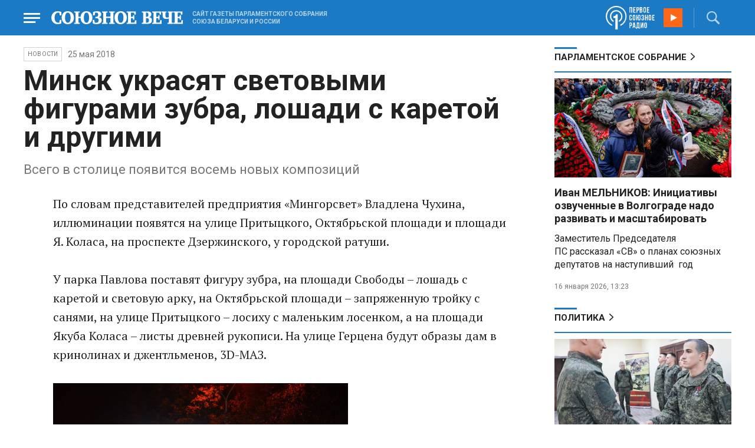

--- FILE ---
content_type: text/html; charset=UTF-8
request_url: https://www.souzveche.ru/news/42049/
body_size: 9573
content:

<!DOCTYPE html>
<html lang="ru">

<head>
    <title>Минск украсят световыми фигурами зубра, лошади с каретой и другими - Союзное Вече</title>

    <meta charset="UTF-8" />
    <meta http-equiv="Content-Type" content="text/html; charset=utf-8">
    <meta http-equiv="X-UA-Compatible" content="IE=edge" />
    <meta name="viewport" content="width=device-width">
    <meta name="referrer" content="origin">

    <meta name="yandex-verification" content="5971b1c0ef0230e2" />
    <meta name="zen-verification" content="o9ZuOFuPAR5zU5cAhcc0XUgr4xZVhqG823jhh3jEoEvXHsXLhPPcFSKHXurw61Ag" />

    <link rel="stylesheet" href="/local/templates/2023/css/animate.css" type="text/css" />
    <link rel="stylesheet" href="/local/templates/2023/css/main.css?21" type="text/css" />

    <link rel="icon" href="/local/templates/2023/favicon.ico" type="image/x-icon">
    <meta property="og:image" content="https://www.souzveche.ru/souzveche-logo.jpg" />
    <meta property="og:title" content="Минск украсят световыми фигурами зубра, лошади с каретой и другими - Союзное Вече" />
    <meta property="og:description" content="Всего в столице появится восемь новых композиций" />


    <script src="/local/templates/2023/js/jquery.min.js"></script>
    <script src="/local/templates/2023/js/main.js?21"></script>

    <link rel="preconnect" href="https://fonts.googleapis.com">
    <link rel="preconnect" href="https://fonts.gstatic.com" crossorigin>
    <link href="https://fonts.googleapis.com/css2?family=PT+Serif:ital,wght@0,400;0,700;1,400;1,700&family=Roboto:wght@400;500;700&display=swap" rel="stylesheet">

    <meta http-equiv="Content-Type" content="text/html; charset=UTF-8" />
<meta name="robots" content="index, follow" />
<meta name="keywords" content="союзное государство, Лукашенко, Путин, Рапота, Нарышкин, Андрейченко, Христенко, Валовая, Матвиенко, союз, интеграция, политика, экономика, общество. культура, спорт" />
<meta name="description" content="Всего в столице появится восемь новых композиций" />
<link href="/local/templates/2023/styles.css?1698480964832" type="text/css"  data-template-style="true"  rel="stylesheet" />
<script src="/local/templates/2023/components/custom/radio/.default/script.js?1698480964323"></script>

</head>

<body>
        <div class="page_wrapper agr">

            <!-- Header start -->
        <div class="headline_clear flex"></div>
        <div class="header bblue fixed w100">
            <div class="menu_more bblue h100 fixed fadeInLeft animated" id="menu_more">
                <div class="auto anim">
                <ul class="f16"><li><b>РУБРИКИ</b></li><li><a href="/articles/politics/">Первые лица</a></li><li><a href="/articles/tribune_deputy/">Парламентское Собрание</a></li><li><a href="/articles/economy/">Экономика</a></li><li><a href="/articles/community/">Общество</a></li><li><a href="/articles/science/">Наука</a></li><li><a href="/articles/culture/">Культура</a></li><li><a href="/articles/sport/">Спорт</a></li><li><a href="/articles/tourism/">Туризм</a></li><li><a href="/articles/laws_and_rights/">Вопрос-ответ</a></li><li><a href="/videonews/"><span style="padding-top: 16px;">Видео</span></a></li></ul><ul class="f14"><li><b>О НАС</b></li><li><a href="/about/">О сайте</a></li><li><a href="/contacts/">Контакты</a></li><li><a href="/rules/">Правовая информация</a></li></ul>                </div>

                <div class="socium flex row bblue">
                    <a target="_blank" href="https://vk.com/souzveche"><img src="/local/templates/2023/i/header/vk.svg" /></a>
                    <a target="_blank" href=""><img src="/local/templates/2023/i/header/ok.svg" /></a>
                    <a target="_blank" href="https://www.youtube.com/channel/UCeme9Tyhq3FxWDzDa1PlYMA"><img src="/local/templates/2023/i/header/youtube.svg" /></a>
                    <a target="_blank" href="https://t.me/souz_veche"><img src="/local/templates/2023/i/header/tg.svg" /></a>
                    <a target="_blank" href="https://dzen.ru/ru_by?share_to=link"><img src="/local/templates/2023/i/header/zen2.svg"></a>
                    <a target="_blank" href="https://max.ru/ru_by"><svg width="22" height="21" viewBox="0 0 25 24" fill="none" xmlns="http://www.w3.org/2000/svg"><path fill-rule="evenodd" clip-rule="evenodd" d="M12.3405 23.9342C9.97568 23.9342 8.87728 23.5899 6.97252 22.2125C5.76041 23.762 1.94518 24.9672 1.77774 22.9012C1.77774 21.3535 1.42788 20.0492 1.04269 18.6132C0.570922 16.8544 0.0461426 14.898 0.0461426 12.0546C0.0461426 5.27426 5.6424 0.175079 12.2777 0.175079C18.913 0.175079 24.1153 5.52322 24.1153 12.1205C24.1153 18.7178 18.7474 23.9342 12.3405 23.9342ZM12.4368 6.03673C9.20791 5.86848 6.68817 8.0948 6.13253 11.5794C5.6724 14.465 6.48821 17.9812 7.18602 18.1582C7.51488 18.2416 8.35763 17.564 8.87711 17.0475C9.73154 17.5981 10.712 18.0245 11.8019 18.0813C15.1168 18.254 18.0544 15.6761 18.228 12.382C18.4016 9.08792 15.7517 6.20946 12.4368 6.03673Z" fill="currentColor"></path></svg></a>
                </div>
            </div>


            <div class="wrapper pl0">
                <div class="flex between row ">
                    <div class="flex row center">
                        <a href="javascript:void(0);" class="menu p15 anim" id="menu"></a>
                        <a href="/" class="logo flex center"><img src="/local/templates/2023/i/header/logo.svg" /></a>
                        <p class="flex ml15 wordmark f10"><b>САЙТ ГАЗЕТЫ ПАРЛАМЕНТСКОГО СОБРАНИЯ СОЮЗА БЕЛАРУСИ И РОССИИ</b></p>
                    </div>
                    <div class="flex row center">
                        
<audio id="FirstUnionRadio_Source">
	<source src="https://souz.hostingradio.ru:80/souz128.mp3?radiostatistica=souzveche" type="audio/mp3">
</audio>
<div class="radio flex row center active">
    <span class="icon"><img src="/local/templates/2023/i/header/radio.svg"></span>
    <a id="FirstUnionRadio" class="play flex anim" href="javascript:void(0);"></a>
</div>
                        <div class="search flex center" id="search">
                            <form class="form fadeInRight animated" action="/search/">
                                <input class="text f18" type="text" name="q" placeholder="Поиск по сайту" >
                                <input class="submit f14" type="submit" value="Найти">
                            </form>
                            <a class="flex center anim" href="javascript:void(0);"></a>
                        </div>
                    </div>
                </div>
            </div>
        </div>
        <!-- Header end -->

        
<div class="article_block">
	<div class="wrapper main flex row between start">
						

<article class="left flex column start article">
    <div class="flex row tagblock center wrap">
        <a class="tag f10 anim uppercase" href="/news/">НОВОСТИ</a>
        <time class="time f14" datetime="2018-05-25T00:00:00+03:00">25 мая 2018</time>
		    </div>
    <h1>Минск украсят световыми фигурами зубра, лошади с каретой и другими</h1>
    <h4>Всего в столице появится восемь новых композиций</h4>

    <div class="flex column body_article">
		
		<div class="p">
		По словам представителей предприятия «Мингорсвет» Владлена Чухина, иллюминации появятся на улице Притыцкого, Октябрьской площади и площади Я. Коласа, на проспекте Дзержинского, у городской ратуши.<br>
 <br>
 У парка Павлова поставят фигуру зубра, на площади Свободы – лошадь с каретой и световую арку, на Октябрьской площади – запряженную тройку с санями, на улице Притыцкого – лосиху с маленьким лосенком, а на площади Якуба Коласа – листы древней рукописи. На улице Герцена будут образы дам в кринолинах и джентльменов, 3D-МАЗ.<br>
 <br>
 <img width="500" alt="Минск украсят световыми фигурами зубра, лошади с каретой и другими" src="/upload/medialibrary/2b0/svetyashchiesya_figury_yerch_tutby_phsl_yyd_5993.jpg" height="314" title="Минск украсят световыми фигурами зубра, лошади с каретой и другими"><br>
 <br>
 "Одну из композиций рассчитываем завершить накануне Дня города", - отметил Владлен Чухин.<br>
 <br>
 <img width="500" alt="Минск украсят световыми фигурами зубра, лошади с каретой и другими" src="/upload/medialibrary/a81/svetyashchiesya_figury_yerch_tutby_phsl_yyd_6010.jpg" height="317" title="Минск украсят световыми фигурами зубра, лошади с каретой и другими"><br>
 <br>
 Это уже не первые световые фигуры в городе, у минского дома футбола стоит святящийся мяч, а у Национальной библиотеки - инсталляция в виде книги Франциска Скорины с изображенной литерой «Ф». Кроме того, есть арфа у Белгосфилармонии, трактор на Партизанском проспекте, подарок в районе ГУМа, шайба возле «Минск-Арены», клоун у Белгосцирка.<br>
 <br>
 <img width="500" alt="Минск украсят световыми фигурами зубра, лошади с каретой и другими" src="/upload/medialibrary/c1e/svetyashchiesya_figury_yerch_tutby_phsl_yyd_6070.jpg" height="317" title="Минск украсят световыми фигурами зубра, лошади с каретой и другими"><br>
 <br>
 <i>Фото: tut.by</i>		</div>

        <div style="text-align: right; opacity: 0.5">
    <script src="https://yastatic.net/share2/share.js"></script>
    <div class="ya-share2" data-curtain data-color-scheme="blackwhite" data-services="vkontakte,odnoklassniki,telegram,viber,whatsapp"></div>
</div>

	        <div class="flex row tagblock last center">
				<a class="tag f10 anim uppercase" href="/search/?tags=минск" title="Вывести материалы по тегу &laquo;минск&raquo;">минск</a> <a class="tag f10 anim uppercase" href="/search/?tags=освещение" title="Вывести материалы по тегу &laquo;освещение&raquo;">освещение</a> <a class="tag f10 anim uppercase" href="/search/?tags=город" title="Вывести материалы по тегу &laquo;город&raquo;">город</a> <a class="tag f10 anim uppercase" href="/search/?tags=общество" title="Вывести материалы по тегу &laquo;общество&raquo;">общество</a>	        </div>	
			

	</div>
</article>


<div class="right flex column start ">
    
    
<div class="flex column w100">
    <h2 class="h2 v2 uppercase"><a href="/articles/tribune_deputy/">Парламентское Собрание</a></h2>
    <div class="flex column stars">
        <span class="imgzoom cursor">
            <img src="/upload/iblock/7c2/b7kr73785mqf8hcpsbl21ibx5o90ed3a/izobrazhenie_2026_01_16_144005134.png" >
        </span>
        <h3 class="h3"><a href="/articles/tribune_deputy/99440/">Иван МЕЛЬНИКОВ: Инициативы озвученные в Волгограде надо развивать и масштабировать</a></h3>
        <p>Заместитель Председателя ПС&nbsp;рассказал «СВ» о планах союзных депутатов на наступивший&nbsp; год</p>
        <time class="time f12" datetime="2026-01-16T13:23:38+03:00">16 января 2026, 13:23</time>
    </div>
</div>

    
<div class="flex column w100">
    <h2 class="h2 v2 uppercase"><a href="/articles/politics/">Политика</a></h2>
    <div class="flex column stars">
        <span class="imgzoom cursor">
            <img src="/upload/iblock/aed/kjdya0dp8gzz1nr3d6p0rs2x06xa6vpj/izobrazhenie_2026_01_20_231445882.png" >
        </span>
        <h3 class="h3"><a href="/articles/community/99520/">На Западном фронте перемены</a></h3>
        <p>Министру обороны доложили о
новых взятых территориях</p>
        <time class="time f12" datetime="2026-01-20T23:12:53+03:00">20 января 2026, 23:12</time>
    </div>
</div>

    <div class="flex column w100">
        <h2 class="h2 v2"><a href="/articles/mneniya/">МНЕНИЯ</a></h2>
<div class="flex row wrap minds between">
    <div class="flex column">
        <div class="flex row mind">
            <div class="img"><img src="/upload/iblock/2d8/58korwxi7olbi94yfmkq6wt0r7d51vc9/Vasilev-Panyukov.jpg"></div>
            <div class="text">
                <blockquote><a href="/articles/mneniya/99513/"> Песики-рыцари опять гавкают </a></blockquote>
                <p class="name">Михаил Васильев</p>
                                <p class="more">Губернатор
Калининградской области осадил прибалтийскую шавку Но, может, этого мало? Пора
действовать</p>
                            </div>
        </div>
    </div>
    <div class="flex column">
        <div class="flex row mind">
            <div class="img"><img src="/upload/iblock/902/2ygpzccd4d1yfpamtmhuz578kb0uey0x/Kristina-Vorobyeva.jpg"></div>
            <div class="text">
                <blockquote><a href="/articles/mneniya/99450/"> Конец Куршевеля</a></blockquote>
                <p class="name">Кристина Воробьёва</p>
                                <p class="more"><p>
	 Отдых на знаменитом курорте становится всё более опасным
</p></p>
                            </div>
        </div>
    </div>
    <div class="flex column">
        <div class="flex row mind">
            <div class="img"><img src="/upload/iblock/4c0/bkpkinv2qau8j5jrqdyntkjwz027q2qd/vWtDn7wjSLA.jpg"></div>
            <div class="text">
                <blockquote><a href="/articles/mneniya/99449/"> Крысы развитой демократии начинают поедать себе подобных</a></blockquote>
                <p class="name">Олег Зинченко</p>
                                <p class="more">Выживший и станет вожаком этого отродья.</p>
                            </div>
        </div>
    </div>
</div>
    </div>
            <div class="flex column three">
            <h2 class="h2 v2"><a href="">ТЕЛЕГРАМ RUBY. ОПЕРАТИВНО</a></h2>
            <ul class="flex column between ruby">
                            <li class="flex column">
                    <a href="https://t.me/souz_veche" target="_blank" rel="nofollow">Самозапрет на платежи в играх могут ввести в России</a>
                    <time class="time f12" datetime="2026-01-21T10:27:04+03:00">21 января 2026, 10:27</time>
                </li>
                            <li class="flex column">
                    <a href="https://t.me/souz_veche" target="_blank" rel="nofollow">ФСБ предотвратила теракт в Уфе</a>
                    <time class="time f12" datetime="2026-01-21T11:01:04+03:00">21 января 2026, 11:01</time>
                </li>
                            <li class="flex column">
                    <a href="https://t.me/souz_veche" target="_blank" rel="nofollow">"Хочется навечно остаться в истории. И одновременно стать, как Президент России"</a>
                    <time class="time f12" datetime="2026-01-21T11:38:04+03:00">21 января 2026, 11:38</time>
                </li>
                            <li class="flex column">
                    <a href="https://t.me/souz_veche" target="_blank" rel="nofollow">Мария Захарова предложила показывать латышам по ТВ успехи только своих атлетов на Олимпиаде</a>
                    <time class="time f12" datetime="2026-01-21T12:04:04+03:00">21 января 2026, 12:04</time>
                </li>
                            <li class="flex column">
                    <a href="https://t.me/souz_veche" target="_blank" rel="nofollow">Февраль начнется с индексации выплат и пособий</a>
                    <time class="time f12" datetime="2026-01-21T12:35:12+03:00">21 января 2026, 12:35</time>
                </li>
                            <li class="flex column">
                    <a href="https://t.me/souz_veche" target="_blank" rel="nofollow">Бойцы "Центра" поразили формирования бригады спецназначения "Азов"*, сообщает МО РФ</a>
                    <time class="time f12" datetime="2026-01-21T13:01:05+03:00">21 января 2026, 13:01</time>
                </li>
                            <li class="flex column">
                    <a href="https://t.me/souz_veche" target="_blank" rel="nofollow">Главное из заявлений Марии Захаровой о выходе Молдавии из СНГ:</a>
                    <time class="time f12" datetime="2026-01-21T13:30:36+03:00">21 января 2026, 13:30</time>
                </li>
                            <li class="flex column">
                    <a href="https://t.me/souz_veche" target="_blank" rel="nofollow">Минфин не считает, что у РФ есть обязательства по выплате "царских долгов"</a>
                    <time class="time f12" datetime="2026-01-21T14:05:16+03:00">21 января 2026, 14:05</time>
                </li>
                            <li class="flex column">
                    <a href="https://t.me/souz_veche" target="_blank" rel="nofollow">Встреча Путина и Уиткоффа запланирована на завтра, сообщил Песков.</a>
                    <time class="time f12" datetime="2026-01-21T14:24:14+03:00">21 января 2026, 14:24</time>
                </li>
                            <li class="flex column">
                    <a href="https://t.me/souz_veche" target="_blank" rel="nofollow">Предстоит услышать разъяснения о том, что имел в виду Трамп, говоря об оружии США, о котором никто не знает, заявил Песков</a>
                    <time class="time f12" datetime="2026-01-21T14:54:04+03:00">21 января 2026, 14:54</time>
                </li>
                        </ul>
        </div>
        </div>

	</div>
</div>

<div class="blueline bblue jcenter flex article">
    <div class="flex row wrapper between center">
        <div class="flex row buttons between wrap body_article">
            <a target="_blank" href="https://vk.com/souzveche"><img src="/local/templates/2023/i/header/bvk.svg">вк</a>
<a target="_blank" href="https://ok.ru/souzveche" style__="letter-spacing: -1px; font-family: 'PT Serif Narrow'"><img src="/local/templates/2023/i/header/bok.svg">ок</a>
<a target="_blank" href="https://www.youtube.com/channel/UCeme9Tyhq3FxWDzDa1PlYMA"><img src="/local/templates/2023/i/header/byou.svg">youtube</a>
<a target="_blank" href="https://t.me/souz_veche"><img src="/local/templates/2023/i/header/btg.svg">telegram</a>
<a target="_blank" href="https://dzen.ru/ru_by?share_to=link"><img src="/local/templates/2023/i/header/bzen2.svg">ru–by</a>
<a target="_blank" href="https://max.ru/ru_by"><img src="/local/templates/2023/i/header/bmax.jpg" style="width: 22px; height: 22px;">MAX</a>

        </div>
    </div>
</div>


<div class="wrapper readmore">
    <div class="flex column between body_article">
        <h2>Читайте также</h2>
        <div class="in flex row start auto stretch">
            <div class="flex column stars between">
                <div>
    			                    <span class="imgzoom cursor">
                        <img src="/upload/iblock/bd2/p5a7hwhxz4hgc8ahjonujgw37xc9j1hu/izobrazhenie_2026_01_16_171913703.png">
                    </span>
    			                    <h3 class="h3"><a href="/articles/our-union/99447/">В старинном Суздале белорусские зодчие возвели чудо-школу</a></h3>
                </div>

                <div class="bottom flex center">
                    <a class="tag f10 anim uppercase" href="/articles/our-union/">Союзное</a>
                    <time class="time f12" datetime="2026-01-16T17:17:13+03:00">16 января 2026</time>
                </div>
            </div>
            <div class="flex column stars between">
                <div>
    			                    <span class="imgzoom cursor">
                        <img src="/upload/iblock/273/xtpo8j81xwubkidjkp46rpu7a08zs0zu/izobrazhenie_2026_01_02_193549982.png">
                    </span>
    			                    <h3 class="h3"><a href="/articles/community/99246/">Скользить, взлетать и мягко приземляться</a></h3>
                </div>

                <div class="bottom flex center">
                    <a class="tag f10 anim uppercase" href="/articles/community/">Общество</a>
                    <time class="time f12" datetime="2026-01-17T19:34:00+03:00">17 января 2026</time>
                </div>
            </div>
            <div class="flex column stars between">
                <div>
    			                    <span class="imgzoom cursor">
                        <img src="/upload/iblock/aed/kjdya0dp8gzz1nr3d6p0rs2x06xa6vpj/izobrazhenie_2026_01_20_231445882.png">
                    </span>
    			                    <h3 class="h3"><a href="/articles/community/99520/">На Западном фронте перемены</a></h3>
                </div>

                <div class="bottom flex center">
                    <a class="tag f10 anim uppercase" href="/articles/community/">Общество</a>
                    <time class="time f12" datetime="2026-01-20T23:12:53+03:00">20 января 2026</time>
                </div>
            </div>
            <div class="flex column stars between">
                <div>
    			                    <span class="imgzoom cursor">
                        <img src="/upload/iblock/7c2/b7kr73785mqf8hcpsbl21ibx5o90ed3a/izobrazhenie_2026_01_16_144005134.png">
                    </span>
    			                    <h3 class="h3"><a href="/articles/tribune_deputy/99440/">Иван МЕЛЬНИКОВ: Инициативы озвученные в Волгограде надо развивать и масштабировать</a></h3>
                </div>

                <div class="bottom flex center">
                    <a class="tag f10 anim uppercase" href="/articles/tribune_deputy/">Парламентское</a>
                    <time class="time f12" datetime="2026-01-16T13:23:38+03:00">16 января 2026</time>
                </div>
            </div>
            <div class="flex column stars between">
                <div>
    			                    <span class="imgzoom cursor">
                        <img src="/upload/iblock/3e1/izptc7ut2cm04ecns96xxuk911t5t8m9/izobrazhenie_2026_01_14_163421098.png">
                    </span>
    			                    <h3 class="h3"><a href="/articles/our-union/99375/">Сергей РАЧКОВ об отношениях между нашими странами: «Выполняем союзнические обязательства и делаем это честно»</a></h3>
                </div>

                <div class="bottom flex center">
                    <a class="tag f10 anim uppercase" href="/articles/our-union/">Союзное</a>
                    <time class="time f12" datetime="2026-01-14T16:31:54+03:00">14 января 2026</time>
                </div>
            </div>
            <div class="flex column stars between">
                <div>
    			                    <span class="imgzoom cursor">
                        <img src="/upload/iblock/e7f/iflj7v94jkhpw7elq9tanv98ajs6zakw/izobrazhenie_2026_01_20_233401594.png">
                    </span>
    			                    <h3 class="h3"><a href="/articles/community/99521/">Первая фотография Покрышкина</a></h3>
                </div>

                <div class="bottom flex center">
                    <a class="tag f10 anim uppercase" href="/articles/community/">Общество</a>
                    <time class="time f12" datetime="2026-01-20T23:31:54+03:00">20 января 2026</time>
                </div>
            </div>
        </div>
    </div>
</div>


        <!-- footer -->
        <div class="grayline jcenter flex">
            <div class="flex row wrapper between center jcenter uppercase">
<a href="/about/">О сайте</a><a href="/contacts/">Контакты</a><a href="/authors/">Авторы</a><a href="/rules/">Правовая информация</a>            </div>
        </div>

        <div class="footer jcenter flex bblue">
            <div class="flex row wrapper between start ">
                <div class="flex row p18">
                    <img src="/local/templates/2023/i/header/footer.png" >
                </div>
                <div class="flex row between  text">
                    <div class="flex column   ">
                        <p>© 1991-2026 «Союзное Вече». Сетевое издание зарегистрировано роскомнадзором, свидетельство эл № фc77-52606 от 25 января 2013 года. </p>
                        <p>Вся информация, размещенная на веб-сайте www.souzveche.ru, охраняется в соответствии с законодательством РФ об авторском праве и международными соглашениями.</p>
                    
                        <p style="opacity: 0.25; cursor: pointer; display: none;"><a rel="nofollow" onclick="toOldDesign();">Старый дизайн</a></p>
                        <script>
                            function toOldDesign()
                            {
                                document.cookie='DESIGN2023=N;path=/; SameSite=None; Secure;'
                                document.location.reload();
                            }
                        </script>
                    </div>
                    <div class="flex column   ">
                        <p>127015, г. Москва, ул. Новодмитровская, д. 2Б, 7 этаж, помещение 701 <br>Главный редактор Камека Светлана Владимировна <br>Первый зам. главного редактора Раковская Лариса Павловна</p>
                        <p>Приобретение авторских прав: 8 (495) 637-64-88 (доб.8800)</p>
                    </div>
                </div>
            </div>
        </div>

        <script>
            $(document).ready(function () {
                $(window).on('load', function(){ 
                    // Выравнивает главные новости относительно главного модуля 
                    $('.main_news').height($('.main_block').height() - 30);
                });
            });	
        </script>
    </div>

<!-- Yandex.Metrika counter -->
<script type="text/javascript" >
   (function(m,e,t,r,i,k,a){m[i]=m[i]||function(){(m[i].a=m[i].a||[]).push(arguments)};
   m[i].l=1*new Date();
   for (var j = 0; j < document.scripts.length; j++) {if (document.scripts[j].src === r) { return; }}
   k=e.createElement(t),a=e.getElementsByTagName(t)[0],k.async=1,k.src=r,a.parentNode.insertBefore(k,a)})
   (window, document, "script", "https://mc.yandex.ru/metrika/tag.js", "ym");

   ym(32231609, "init", {
        clickmap:true,
        trackLinks:true,
        accurateTrackBounce:true,
        webvisor:true
   });
</script>
<noscript><div><img src="https://mc.yandex.ru/watch/32231609" style="position:absolute; left:-9999px;" alt="" /></div></noscript>
<!-- /Yandex.Metrika counter -->

<script>
	(function(i,s,o,g,r,a,m){i['GoogleAnalyticsObject']=r;i[r]=i[r]||function(){
			(i[r].q=i[r].q||[]).push(arguments)},i[r].l=1*new Date();a=s.createElement(o),
		m=s.getElementsByTagName(o)[0];a.async=1;a.src=g;m.parentNode.insertBefore(a,m)
	})(window,document,'script','https://www.google-analytics.com/analytics.js','ga');
	ga('create', 'UA-89163769-1', 'auto');
	ga('send', 'pageview');
</script>


<!--LiveInternet counter--><script>
new Image().src = "https://counter.yadro.ru/hit?r"+
escape(document.referrer)+((typeof(screen)=="undefined")?"":
";s"+screen.width+"*"+screen.height+"*"+(screen.colorDepth?
screen.colorDepth:screen.pixelDepth))+";u"+escape(document.URL)+
";h"+escape(document.title.substring(0,150))+
";"+Math.random();</script><!--/LiveInternet-->

</body>

</html>